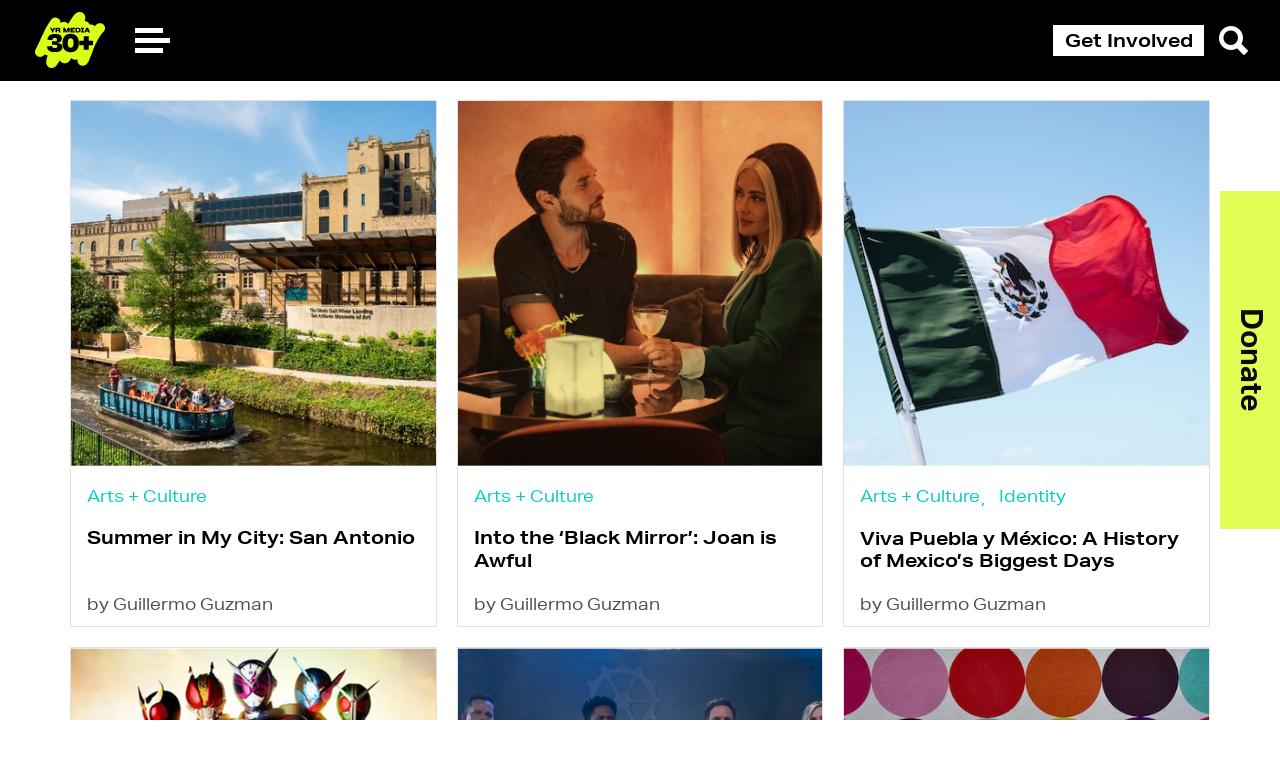

--- FILE ---
content_type: text/html; charset=UTF-8
request_url: https://yr.media/locations/san-juan/
body_size: 17057
content:

<!doctype html>
<html lang="en" class="nivo-lightbox-notouch">
<head>
    <!--  Facebook  Pixel  Code  -->
    <script>
        !function(f,b,e,v,n,t,s) {
            if(f.fbq)return;n=f.fbq=function(){n.callMethod?
                n.callMethod.apply(n,arguments):n.queue.push(arguments)};
            if(!f._fbq)f._fbq=n;n.push=n;n.loaded=!0;n.version='2.0';
            n.queue=[];t=b.createElement(e);t.async=!0;
            t.src=v;s=b.getElementsByTagName(e)[0];
            s.parentNode.insertBefore(t,s)
        }
        (window, document,'script', 'https://connect.facebook.net/en_US/fbevents.js');
        fbq('init',  '1139605449498121');
        fbq('track',  'PageView');
    </script>


    <meta charset="UTF-8">
    <meta name="viewport"
          content="width=device-width, user-scalable=no, initial-scale=1.0, maximum-scale=1.0, minimum-scale=1.0">
    <meta http-equiv="X-UA-Compatible" content="ie=edge">

    <link rel="apple-touch-icon" sizes="180x180"
          href="https://yr.media/wp-content/themes/youth-radio/assets/source/global/favicon/apple-touch-icon.png">
    <link rel="icon" type="image/png" sizes="32x32"
          href="https://yr.media/wp-content/themes/youth-radio/assets/source/global/favicon/favicon-32x32.png">
    <link rel="icon" type="image/png" sizes="16x16"
          href="https://yr.media/wp-content/themes/youth-radio/assets/source/global/favicon/favicon-16x16.png">
    <link rel="manifest" href="https://yr.media/wp-content/themes/youth-radio/assets/source/global/favicon/site.webmanifest">
    <link rel="mask-icon" href="https://yr.media/wp-content/themes/youth-radio/assets/source/global/favicon/safari-pinned-tab.svg"
          color="#5bbad5">
    <meta name="msapplication-TileColor" content="#da532c">
    <meta name="theme-color" content="#ffffff">
    <link rel="stylesheet" href="https://use.typekit.net/dxc2yql.css">
    

<meta property="og:locale" content="en_US">
<meta property="og:type" content="article">
<meta property="og:title" content="<strong>Summer in My City: San Antonio</strong> - YR Media">
<meta property="og:description" content="As a California native, I recently had to move to Texas due to family matters and I needed to find things to do. Thankfully, I saw that the closest city to me was San Antonio, which is rich with culture, history and great people.&nbsp; Here are my top 5 tips on what to do. The...">
<meta property="og:url" content="https://yr.media/arts-culture/san-antonio-texas-guillermo-guzman-alamo-tower-zoo-riverwalk-museum-art/">
<meta property="og:site_name" content="YR Media">
<meta property="og:image" content="https://yr.media/wp-content/uploads/2023/07/San-Antonio-Museum-of-Art-via-Twitter.jpg">
<meta name="twitter:card" content="summary_large_image">
<meta name="twitter:creator" content="@itsYRmedia">
  <meta name="twitter:site" content="@itsYRmedia">
      <meta name='robots' content='index, follow, max-image-preview:large, max-snippet:-1, max-video-preview:-1' />

	<!-- This site is optimized with the Yoast SEO plugin v20.2.1 - https://yoast.com/wordpress/plugins/seo/ -->
	<title>San Juan - YR Media</title>
	<link rel="canonical" href="https://yr.media/locations/san-juan/" />
	<meta property="og:locale" content="en_US" />
	<meta property="og:type" content="article" />
	<meta property="og:title" content="San Juan - YR Media" />
	<meta property="og:url" content="https://yr.media/locations/san-juan/" />
	<meta property="og:site_name" content="YR Media" />
	<meta name="twitter:card" content="summary_large_image" />
	<meta name="twitter:site" content="@itsYRmedia" />
	<script type="application/ld+json" class="yoast-schema-graph">{"@context":"https://schema.org","@graph":[{"@type":"CollectionPage","@id":"https://yr.media/locations/san-juan/","url":"https://yr.media/locations/san-juan/","name":"San Juan - YR Media","isPartOf":{"@id":"https://yr.media/#website"},"primaryImageOfPage":{"@id":"https://yr.media/locations/san-juan/#primaryimage"},"image":{"@id":"https://yr.media/locations/san-juan/#primaryimage"},"thumbnailUrl":"https://yr.media/wp-content/uploads/2023/07/San-Antonio-Museum-of-Art-via-Twitter.jpg","breadcrumb":{"@id":"https://yr.media/locations/san-juan/#breadcrumb"},"inLanguage":"en-US"},{"@type":"ImageObject","inLanguage":"en-US","@id":"https://yr.media/locations/san-juan/#primaryimage","url":"https://yr.media/wp-content/uploads/2023/07/San-Antonio-Museum-of-Art-via-Twitter.jpg","contentUrl":"https://yr.media/wp-content/uploads/2023/07/San-Antonio-Museum-of-Art-via-Twitter.jpg","width":400,"height":400},{"@type":"BreadcrumbList","@id":"https://yr.media/locations/san-juan/#breadcrumb","itemListElement":[{"@type":"ListItem","position":1,"name":"Texas","item":"https://yr.media/locations/texas/"},{"@type":"ListItem","position":2,"name":"San Juan"}]},{"@type":"WebSite","@id":"https://yr.media/#website","url":"https://yr.media/","name":"YR Media","description":"Join the Media Movement","potentialAction":[{"@type":"SearchAction","target":{"@type":"EntryPoint","urlTemplate":"https://yr.media/?s={search_term_string}"},"query-input":"required name=search_term_string"}],"inLanguage":"en-US"}]}</script>
	<!-- / Yoast SEO plugin. -->


<link rel="alternate" type="application/rss+xml" title="YR Media &raquo; San Juan Location Feed" href="https://yr.media/locations/san-juan/feed/" />
		<!-- This site uses the Google Analytics by MonsterInsights plugin v9.0.2 - Using Analytics tracking - https://www.monsterinsights.com/ -->
							<script src="//www.googletagmanager.com/gtag/js?id=G-2GV77MJ55S"  data-cfasync="false" data-wpfc-render="false" type="text/javascript" async></script>
			<script data-cfasync="false" data-wpfc-render="false" type="text/javascript">
				var mi_version = '9.0.2';
				var mi_track_user = true;
				var mi_no_track_reason = '';
								var MonsterInsightsDefaultLocations = {"page_location":"https:\/\/yr.media\/locations\/san-juan\/"};
				if ( typeof MonsterInsightsPrivacyGuardFilter === 'function' ) {
					var MonsterInsightsLocations = (typeof MonsterInsightsExcludeQuery === 'object') ? MonsterInsightsPrivacyGuardFilter( MonsterInsightsExcludeQuery ) : MonsterInsightsPrivacyGuardFilter( MonsterInsightsDefaultLocations );
				} else {
					var MonsterInsightsLocations = (typeof MonsterInsightsExcludeQuery === 'object') ? MonsterInsightsExcludeQuery : MonsterInsightsDefaultLocations;
				}

								var disableStrs = [
										'ga-disable-G-2GV77MJ55S',
									];

				/* Function to detect opted out users */
				function __gtagTrackerIsOptedOut() {
					for (var index = 0; index < disableStrs.length; index++) {
						if (document.cookie.indexOf(disableStrs[index] + '=true') > -1) {
							return true;
						}
					}

					return false;
				}

				/* Disable tracking if the opt-out cookie exists. */
				if (__gtagTrackerIsOptedOut()) {
					for (var index = 0; index < disableStrs.length; index++) {
						window[disableStrs[index]] = true;
					}
				}

				/* Opt-out function */
				function __gtagTrackerOptout() {
					for (var index = 0; index < disableStrs.length; index++) {
						document.cookie = disableStrs[index] + '=true; expires=Thu, 31 Dec 2099 23:59:59 UTC; path=/';
						window[disableStrs[index]] = true;
					}
				}

				if ('undefined' === typeof gaOptout) {
					function gaOptout() {
						__gtagTrackerOptout();
					}
				}
								window.dataLayer = window.dataLayer || [];

				window.MonsterInsightsDualTracker = {
					helpers: {},
					trackers: {},
				};
				if (mi_track_user) {
					function __gtagDataLayer() {
						dataLayer.push(arguments);
					}

					function __gtagTracker(type, name, parameters) {
						if (!parameters) {
							parameters = {};
						}

						if (parameters.send_to) {
							__gtagDataLayer.apply(null, arguments);
							return;
						}

						if (type === 'event') {
														parameters.send_to = monsterinsights_frontend.v4_id;
							var hookName = name;
							if (typeof parameters['event_category'] !== 'undefined') {
								hookName = parameters['event_category'] + ':' + name;
							}

							if (typeof MonsterInsightsDualTracker.trackers[hookName] !== 'undefined') {
								MonsterInsightsDualTracker.trackers[hookName](parameters);
							} else {
								__gtagDataLayer('event', name, parameters);
							}
							
						} else {
							__gtagDataLayer.apply(null, arguments);
						}
					}

					__gtagTracker('js', new Date());
					__gtagTracker('set', {
						'developer_id.dZGIzZG': true,
											});
					if ( MonsterInsightsLocations.page_location ) {
						__gtagTracker('set', MonsterInsightsLocations);
					}
										__gtagTracker('config', 'G-2GV77MJ55S', {"forceSSL":"true","link_attribution":"true"} );
															window.gtag = __gtagTracker;										(function () {
						/* https://developers.google.com/analytics/devguides/collection/analyticsjs/ */
						/* ga and __gaTracker compatibility shim. */
						var noopfn = function () {
							return null;
						};
						var newtracker = function () {
							return new Tracker();
						};
						var Tracker = function () {
							return null;
						};
						var p = Tracker.prototype;
						p.get = noopfn;
						p.set = noopfn;
						p.send = function () {
							var args = Array.prototype.slice.call(arguments);
							args.unshift('send');
							__gaTracker.apply(null, args);
						};
						var __gaTracker = function () {
							var len = arguments.length;
							if (len === 0) {
								return;
							}
							var f = arguments[len - 1];
							if (typeof f !== 'object' || f === null || typeof f.hitCallback !== 'function') {
								if ('send' === arguments[0]) {
									var hitConverted, hitObject = false, action;
									if ('event' === arguments[1]) {
										if ('undefined' !== typeof arguments[3]) {
											hitObject = {
												'eventAction': arguments[3],
												'eventCategory': arguments[2],
												'eventLabel': arguments[4],
												'value': arguments[5] ? arguments[5] : 1,
											}
										}
									}
									if ('pageview' === arguments[1]) {
										if ('undefined' !== typeof arguments[2]) {
											hitObject = {
												'eventAction': 'page_view',
												'page_path': arguments[2],
											}
										}
									}
									if (typeof arguments[2] === 'object') {
										hitObject = arguments[2];
									}
									if (typeof arguments[5] === 'object') {
										Object.assign(hitObject, arguments[5]);
									}
									if ('undefined' !== typeof arguments[1].hitType) {
										hitObject = arguments[1];
										if ('pageview' === hitObject.hitType) {
											hitObject.eventAction = 'page_view';
										}
									}
									if (hitObject) {
										action = 'timing' === arguments[1].hitType ? 'timing_complete' : hitObject.eventAction;
										hitConverted = mapArgs(hitObject);
										__gtagTracker('event', action, hitConverted);
									}
								}
								return;
							}

							function mapArgs(args) {
								var arg, hit = {};
								var gaMap = {
									'eventCategory': 'event_category',
									'eventAction': 'event_action',
									'eventLabel': 'event_label',
									'eventValue': 'event_value',
									'nonInteraction': 'non_interaction',
									'timingCategory': 'event_category',
									'timingVar': 'name',
									'timingValue': 'value',
									'timingLabel': 'event_label',
									'page': 'page_path',
									'location': 'page_location',
									'title': 'page_title',
									'referrer' : 'page_referrer',
								};
								for (arg in args) {
																		if (!(!args.hasOwnProperty(arg) || !gaMap.hasOwnProperty(arg))) {
										hit[gaMap[arg]] = args[arg];
									} else {
										hit[arg] = args[arg];
									}
								}
								return hit;
							}

							try {
								f.hitCallback();
							} catch (ex) {
							}
						};
						__gaTracker.create = newtracker;
						__gaTracker.getByName = newtracker;
						__gaTracker.getAll = function () {
							return [];
						};
						__gaTracker.remove = noopfn;
						__gaTracker.loaded = true;
						window['__gaTracker'] = __gaTracker;
					})();
									} else {
										console.log("");
					(function () {
						function __gtagTracker() {
							return null;
						}

						window['__gtagTracker'] = __gtagTracker;
						window['gtag'] = __gtagTracker;
					})();
									}
			</script>
				<!-- / Google Analytics by MonsterInsights -->
		<script type="text/javascript">
/* <![CDATA[ */
window._wpemojiSettings = {"baseUrl":"https:\/\/s.w.org\/images\/core\/emoji\/14.0.0\/72x72\/","ext":".png","svgUrl":"https:\/\/s.w.org\/images\/core\/emoji\/14.0.0\/svg\/","svgExt":".svg","source":{"concatemoji":"https:\/\/yr.media\/wp-includes\/js\/wp-emoji-release.min.js?ver=6.4.5"}};
/*! This file is auto-generated */
!function(i,n){var o,s,e;function c(e){try{var t={supportTests:e,timestamp:(new Date).valueOf()};sessionStorage.setItem(o,JSON.stringify(t))}catch(e){}}function p(e,t,n){e.clearRect(0,0,e.canvas.width,e.canvas.height),e.fillText(t,0,0);var t=new Uint32Array(e.getImageData(0,0,e.canvas.width,e.canvas.height).data),r=(e.clearRect(0,0,e.canvas.width,e.canvas.height),e.fillText(n,0,0),new Uint32Array(e.getImageData(0,0,e.canvas.width,e.canvas.height).data));return t.every(function(e,t){return e===r[t]})}function u(e,t,n){switch(t){case"flag":return n(e,"\ud83c\udff3\ufe0f\u200d\u26a7\ufe0f","\ud83c\udff3\ufe0f\u200b\u26a7\ufe0f")?!1:!n(e,"\ud83c\uddfa\ud83c\uddf3","\ud83c\uddfa\u200b\ud83c\uddf3")&&!n(e,"\ud83c\udff4\udb40\udc67\udb40\udc62\udb40\udc65\udb40\udc6e\udb40\udc67\udb40\udc7f","\ud83c\udff4\u200b\udb40\udc67\u200b\udb40\udc62\u200b\udb40\udc65\u200b\udb40\udc6e\u200b\udb40\udc67\u200b\udb40\udc7f");case"emoji":return!n(e,"\ud83e\udef1\ud83c\udffb\u200d\ud83e\udef2\ud83c\udfff","\ud83e\udef1\ud83c\udffb\u200b\ud83e\udef2\ud83c\udfff")}return!1}function f(e,t,n){var r="undefined"!=typeof WorkerGlobalScope&&self instanceof WorkerGlobalScope?new OffscreenCanvas(300,150):i.createElement("canvas"),a=r.getContext("2d",{willReadFrequently:!0}),o=(a.textBaseline="top",a.font="600 32px Arial",{});return e.forEach(function(e){o[e]=t(a,e,n)}),o}function t(e){var t=i.createElement("script");t.src=e,t.defer=!0,i.head.appendChild(t)}"undefined"!=typeof Promise&&(o="wpEmojiSettingsSupports",s=["flag","emoji"],n.supports={everything:!0,everythingExceptFlag:!0},e=new Promise(function(e){i.addEventListener("DOMContentLoaded",e,{once:!0})}),new Promise(function(t){var n=function(){try{var e=JSON.parse(sessionStorage.getItem(o));if("object"==typeof e&&"number"==typeof e.timestamp&&(new Date).valueOf()<e.timestamp+604800&&"object"==typeof e.supportTests)return e.supportTests}catch(e){}return null}();if(!n){if("undefined"!=typeof Worker&&"undefined"!=typeof OffscreenCanvas&&"undefined"!=typeof URL&&URL.createObjectURL&&"undefined"!=typeof Blob)try{var e="postMessage("+f.toString()+"("+[JSON.stringify(s),u.toString(),p.toString()].join(",")+"));",r=new Blob([e],{type:"text/javascript"}),a=new Worker(URL.createObjectURL(r),{name:"wpTestEmojiSupports"});return void(a.onmessage=function(e){c(n=e.data),a.terminate(),t(n)})}catch(e){}c(n=f(s,u,p))}t(n)}).then(function(e){for(var t in e)n.supports[t]=e[t],n.supports.everything=n.supports.everything&&n.supports[t],"flag"!==t&&(n.supports.everythingExceptFlag=n.supports.everythingExceptFlag&&n.supports[t]);n.supports.everythingExceptFlag=n.supports.everythingExceptFlag&&!n.supports.flag,n.DOMReady=!1,n.readyCallback=function(){n.DOMReady=!0}}).then(function(){return e}).then(function(){var e;n.supports.everything||(n.readyCallback(),(e=n.source||{}).concatemoji?t(e.concatemoji):e.wpemoji&&e.twemoji&&(t(e.twemoji),t(e.wpemoji)))}))}((window,document),window._wpemojiSettings);
/* ]]> */
</script>
<style id='wp-emoji-styles-inline-css' type='text/css'>

	img.wp-smiley, img.emoji {
		display: inline !important;
		border: none !important;
		box-shadow: none !important;
		height: 1em !important;
		width: 1em !important;
		margin: 0 0.07em !important;
		vertical-align: -0.1em !important;
		background: none !important;
		padding: 0 !important;
	}
</style>
<link rel='stylesheet' id='wp-block-library-css' href='https://yr.media/wp-includes/css/dist/block-library/style.min.css?ver=6.4.5' type='text/css' media='all' />
<style id='classic-theme-styles-inline-css' type='text/css'>
/*! This file is auto-generated */
.wp-block-button__link{color:#fff;background-color:#32373c;border-radius:9999px;box-shadow:none;text-decoration:none;padding:calc(.667em + 2px) calc(1.333em + 2px);font-size:1.125em}.wp-block-file__button{background:#32373c;color:#fff;text-decoration:none}
</style>
<style id='global-styles-inline-css' type='text/css'>
body{--wp--preset--color--black: #000000;--wp--preset--color--cyan-bluish-gray: #abb8c3;--wp--preset--color--white: #ffffff;--wp--preset--color--pale-pink: #f78da7;--wp--preset--color--vivid-red: #cf2e2e;--wp--preset--color--luminous-vivid-orange: #ff6900;--wp--preset--color--luminous-vivid-amber: #fcb900;--wp--preset--color--light-green-cyan: #7bdcb5;--wp--preset--color--vivid-green-cyan: #00d084;--wp--preset--color--pale-cyan-blue: #8ed1fc;--wp--preset--color--vivid-cyan-blue: #0693e3;--wp--preset--color--vivid-purple: #9b51e0;--wp--preset--gradient--vivid-cyan-blue-to-vivid-purple: linear-gradient(135deg,rgba(6,147,227,1) 0%,rgb(155,81,224) 100%);--wp--preset--gradient--light-green-cyan-to-vivid-green-cyan: linear-gradient(135deg,rgb(122,220,180) 0%,rgb(0,208,130) 100%);--wp--preset--gradient--luminous-vivid-amber-to-luminous-vivid-orange: linear-gradient(135deg,rgba(252,185,0,1) 0%,rgba(255,105,0,1) 100%);--wp--preset--gradient--luminous-vivid-orange-to-vivid-red: linear-gradient(135deg,rgba(255,105,0,1) 0%,rgb(207,46,46) 100%);--wp--preset--gradient--very-light-gray-to-cyan-bluish-gray: linear-gradient(135deg,rgb(238,238,238) 0%,rgb(169,184,195) 100%);--wp--preset--gradient--cool-to-warm-spectrum: linear-gradient(135deg,rgb(74,234,220) 0%,rgb(151,120,209) 20%,rgb(207,42,186) 40%,rgb(238,44,130) 60%,rgb(251,105,98) 80%,rgb(254,248,76) 100%);--wp--preset--gradient--blush-light-purple: linear-gradient(135deg,rgb(255,206,236) 0%,rgb(152,150,240) 100%);--wp--preset--gradient--blush-bordeaux: linear-gradient(135deg,rgb(254,205,165) 0%,rgb(254,45,45) 50%,rgb(107,0,62) 100%);--wp--preset--gradient--luminous-dusk: linear-gradient(135deg,rgb(255,203,112) 0%,rgb(199,81,192) 50%,rgb(65,88,208) 100%);--wp--preset--gradient--pale-ocean: linear-gradient(135deg,rgb(255,245,203) 0%,rgb(182,227,212) 50%,rgb(51,167,181) 100%);--wp--preset--gradient--electric-grass: linear-gradient(135deg,rgb(202,248,128) 0%,rgb(113,206,126) 100%);--wp--preset--gradient--midnight: linear-gradient(135deg,rgb(2,3,129) 0%,rgb(40,116,252) 100%);--wp--preset--font-size--small: 13px;--wp--preset--font-size--medium: 20px;--wp--preset--font-size--large: 36px;--wp--preset--font-size--x-large: 42px;--wp--preset--spacing--20: 0.44rem;--wp--preset--spacing--30: 0.67rem;--wp--preset--spacing--40: 1rem;--wp--preset--spacing--50: 1.5rem;--wp--preset--spacing--60: 2.25rem;--wp--preset--spacing--70: 3.38rem;--wp--preset--spacing--80: 5.06rem;--wp--preset--shadow--natural: 6px 6px 9px rgba(0, 0, 0, 0.2);--wp--preset--shadow--deep: 12px 12px 50px rgba(0, 0, 0, 0.4);--wp--preset--shadow--sharp: 6px 6px 0px rgba(0, 0, 0, 0.2);--wp--preset--shadow--outlined: 6px 6px 0px -3px rgba(255, 255, 255, 1), 6px 6px rgba(0, 0, 0, 1);--wp--preset--shadow--crisp: 6px 6px 0px rgba(0, 0, 0, 1);}:where(.is-layout-flex){gap: 0.5em;}:where(.is-layout-grid){gap: 0.5em;}body .is-layout-flow > .alignleft{float: left;margin-inline-start: 0;margin-inline-end: 2em;}body .is-layout-flow > .alignright{float: right;margin-inline-start: 2em;margin-inline-end: 0;}body .is-layout-flow > .aligncenter{margin-left: auto !important;margin-right: auto !important;}body .is-layout-constrained > .alignleft{float: left;margin-inline-start: 0;margin-inline-end: 2em;}body .is-layout-constrained > .alignright{float: right;margin-inline-start: 2em;margin-inline-end: 0;}body .is-layout-constrained > .aligncenter{margin-left: auto !important;margin-right: auto !important;}body .is-layout-constrained > :where(:not(.alignleft):not(.alignright):not(.alignfull)){max-width: var(--wp--style--global--content-size);margin-left: auto !important;margin-right: auto !important;}body .is-layout-constrained > .alignwide{max-width: var(--wp--style--global--wide-size);}body .is-layout-flex{display: flex;}body .is-layout-flex{flex-wrap: wrap;align-items: center;}body .is-layout-flex > *{margin: 0;}body .is-layout-grid{display: grid;}body .is-layout-grid > *{margin: 0;}:where(.wp-block-columns.is-layout-flex){gap: 2em;}:where(.wp-block-columns.is-layout-grid){gap: 2em;}:where(.wp-block-post-template.is-layout-flex){gap: 1.25em;}:where(.wp-block-post-template.is-layout-grid){gap: 1.25em;}.has-black-color{color: var(--wp--preset--color--black) !important;}.has-cyan-bluish-gray-color{color: var(--wp--preset--color--cyan-bluish-gray) !important;}.has-white-color{color: var(--wp--preset--color--white) !important;}.has-pale-pink-color{color: var(--wp--preset--color--pale-pink) !important;}.has-vivid-red-color{color: var(--wp--preset--color--vivid-red) !important;}.has-luminous-vivid-orange-color{color: var(--wp--preset--color--luminous-vivid-orange) !important;}.has-luminous-vivid-amber-color{color: var(--wp--preset--color--luminous-vivid-amber) !important;}.has-light-green-cyan-color{color: var(--wp--preset--color--light-green-cyan) !important;}.has-vivid-green-cyan-color{color: var(--wp--preset--color--vivid-green-cyan) !important;}.has-pale-cyan-blue-color{color: var(--wp--preset--color--pale-cyan-blue) !important;}.has-vivid-cyan-blue-color{color: var(--wp--preset--color--vivid-cyan-blue) !important;}.has-vivid-purple-color{color: var(--wp--preset--color--vivid-purple) !important;}.has-black-background-color{background-color: var(--wp--preset--color--black) !important;}.has-cyan-bluish-gray-background-color{background-color: var(--wp--preset--color--cyan-bluish-gray) !important;}.has-white-background-color{background-color: var(--wp--preset--color--white) !important;}.has-pale-pink-background-color{background-color: var(--wp--preset--color--pale-pink) !important;}.has-vivid-red-background-color{background-color: var(--wp--preset--color--vivid-red) !important;}.has-luminous-vivid-orange-background-color{background-color: var(--wp--preset--color--luminous-vivid-orange) !important;}.has-luminous-vivid-amber-background-color{background-color: var(--wp--preset--color--luminous-vivid-amber) !important;}.has-light-green-cyan-background-color{background-color: var(--wp--preset--color--light-green-cyan) !important;}.has-vivid-green-cyan-background-color{background-color: var(--wp--preset--color--vivid-green-cyan) !important;}.has-pale-cyan-blue-background-color{background-color: var(--wp--preset--color--pale-cyan-blue) !important;}.has-vivid-cyan-blue-background-color{background-color: var(--wp--preset--color--vivid-cyan-blue) !important;}.has-vivid-purple-background-color{background-color: var(--wp--preset--color--vivid-purple) !important;}.has-black-border-color{border-color: var(--wp--preset--color--black) !important;}.has-cyan-bluish-gray-border-color{border-color: var(--wp--preset--color--cyan-bluish-gray) !important;}.has-white-border-color{border-color: var(--wp--preset--color--white) !important;}.has-pale-pink-border-color{border-color: var(--wp--preset--color--pale-pink) !important;}.has-vivid-red-border-color{border-color: var(--wp--preset--color--vivid-red) !important;}.has-luminous-vivid-orange-border-color{border-color: var(--wp--preset--color--luminous-vivid-orange) !important;}.has-luminous-vivid-amber-border-color{border-color: var(--wp--preset--color--luminous-vivid-amber) !important;}.has-light-green-cyan-border-color{border-color: var(--wp--preset--color--light-green-cyan) !important;}.has-vivid-green-cyan-border-color{border-color: var(--wp--preset--color--vivid-green-cyan) !important;}.has-pale-cyan-blue-border-color{border-color: var(--wp--preset--color--pale-cyan-blue) !important;}.has-vivid-cyan-blue-border-color{border-color: var(--wp--preset--color--vivid-cyan-blue) !important;}.has-vivid-purple-border-color{border-color: var(--wp--preset--color--vivid-purple) !important;}.has-vivid-cyan-blue-to-vivid-purple-gradient-background{background: var(--wp--preset--gradient--vivid-cyan-blue-to-vivid-purple) !important;}.has-light-green-cyan-to-vivid-green-cyan-gradient-background{background: var(--wp--preset--gradient--light-green-cyan-to-vivid-green-cyan) !important;}.has-luminous-vivid-amber-to-luminous-vivid-orange-gradient-background{background: var(--wp--preset--gradient--luminous-vivid-amber-to-luminous-vivid-orange) !important;}.has-luminous-vivid-orange-to-vivid-red-gradient-background{background: var(--wp--preset--gradient--luminous-vivid-orange-to-vivid-red) !important;}.has-very-light-gray-to-cyan-bluish-gray-gradient-background{background: var(--wp--preset--gradient--very-light-gray-to-cyan-bluish-gray) !important;}.has-cool-to-warm-spectrum-gradient-background{background: var(--wp--preset--gradient--cool-to-warm-spectrum) !important;}.has-blush-light-purple-gradient-background{background: var(--wp--preset--gradient--blush-light-purple) !important;}.has-blush-bordeaux-gradient-background{background: var(--wp--preset--gradient--blush-bordeaux) !important;}.has-luminous-dusk-gradient-background{background: var(--wp--preset--gradient--luminous-dusk) !important;}.has-pale-ocean-gradient-background{background: var(--wp--preset--gradient--pale-ocean) !important;}.has-electric-grass-gradient-background{background: var(--wp--preset--gradient--electric-grass) !important;}.has-midnight-gradient-background{background: var(--wp--preset--gradient--midnight) !important;}.has-small-font-size{font-size: var(--wp--preset--font-size--small) !important;}.has-medium-font-size{font-size: var(--wp--preset--font-size--medium) !important;}.has-large-font-size{font-size: var(--wp--preset--font-size--large) !important;}.has-x-large-font-size{font-size: var(--wp--preset--font-size--x-large) !important;}
.wp-block-navigation a:where(:not(.wp-element-button)){color: inherit;}
:where(.wp-block-post-template.is-layout-flex){gap: 1.25em;}:where(.wp-block-post-template.is-layout-grid){gap: 1.25em;}
:where(.wp-block-columns.is-layout-flex){gap: 2em;}:where(.wp-block-columns.is-layout-grid){gap: 2em;}
.wp-block-pullquote{font-size: 1.5em;line-height: 1.6;}
</style>
<link rel='stylesheet' id='responsive-lightbox-nivo-css' href='https://yr.media/wp-content/plugins/responsive-lightbox/assets/nivo/nivo-lightbox.min.css?ver=2.4.5' type='text/css' media='all' />
<link rel='stylesheet' id='responsive-lightbox-nivo-default-css' href='https://yr.media/wp-content/plugins/responsive-lightbox/assets/nivo/themes/default/default.css?ver=2.4.5' type='text/css' media='all' />
<link rel='stylesheet' id='theme-styles-css' href='https://yr.media/wp-content/themes/youth-radio/assets/build/index.css?ver=6.4.5' type='text/css' media='all' />
<script type="text/javascript" src="https://yr.media/wp-content/plugins/google-analytics-premium/assets/js/frontend-gtag.min.js?ver=9.0.2" id="monsterinsights-frontend-script-js"></script>
<script data-cfasync="false" data-wpfc-render="false" type="text/javascript" id='monsterinsights-frontend-script-js-extra'>/* <![CDATA[ */
var monsterinsights_frontend = {"js_events_tracking":"true","download_extensions":"doc,pdf,ppt,zip,xls,docx,pptx,xlsx","inbound_paths":"[{\"path\":\"\\\/go\\\/\",\"label\":\"affiliate\"},{\"path\":\"\\\/recommend\\\/\",\"label\":\"affiliate\"}]","home_url":"https:\/\/yr.media","hash_tracking":"false","v4_id":"G-2GV77MJ55S"};/* ]]> */
</script>
<script type="text/javascript" src="https://yr.media/wp-includes/js/jquery/jquery.min.js?ver=3.7.1" id="jquery-core-js"></script>
<script type="text/javascript" src="https://yr.media/wp-includes/js/jquery/jquery-migrate.min.js?ver=3.4.1" id="jquery-migrate-js"></script>
<script type="text/javascript" src="https://yr.media/wp-content/plugins/responsive-lightbox/assets/nivo/nivo-lightbox.min.js?ver=2.4.5" id="responsive-lightbox-nivo-js"></script>
<script type="text/javascript" src="https://yr.media/wp-includes/js/underscore.min.js?ver=1.13.4" id="underscore-js"></script>
<script type="text/javascript" src="https://yr.media/wp-content/plugins/responsive-lightbox/assets/infinitescroll/infinite-scroll.pkgd.min.js?ver=6.4.5" id="responsive-lightbox-infinite-scroll-js"></script>
<script type="text/javascript" id="responsive-lightbox-js-before">
/* <![CDATA[ */
var rlArgs = {"script":"nivo","selector":"lightbox","customEvents":"","activeGalleries":true,"effect":"fade","clickOverlayToClose":true,"keyboardNav":true,"errorMessage":"The requested content cannot be loaded. Please try again later.","woocommerce_gallery":false,"ajaxurl":"https:\/\/yr.media\/wp-admin\/admin-ajax.php","nonce":"a6defc3db1","preview":false,"postId":110973,"scriptExtension":false};
/* ]]> */
</script>
<script type="text/javascript" src="https://yr.media/wp-content/plugins/responsive-lightbox/js/front.js?ver=2.4.5" id="responsive-lightbox-js"></script>
<script type="text/javascript" src="https://yr.media/wp-content/plugins/wp-smush-pro/app/assets/js/smush-lazy-load-native.min.js?ver=3.15.1" id="smush-lazy-load-js"></script>
<link rel="https://api.w.org/" href="https://yr.media/wp-json/" /><link rel="alternate" type="application/json" href="https://yr.media/wp-json/wp/v2/locations/8990" /><link rel="EditURI" type="application/rsd+xml" title="RSD" href="https://yr.media/xmlrpc.php?rsd" />
<meta name="generator" content="WordPress 6.4.5" />
<meta name="generator" content="Seriously Simple Podcasting 2.25.1" />

<link rel="alternate" type="application/rss+xml" title="Podcast RSS feed" href="https://yr.media/feed/podcast" />

		<script>
			document.documentElement.className = document.documentElement.className.replace( 'no-js', 'js' );
		</script>
				<style>
			.no-js img.lazyload { display: none; }
			figure.wp-block-image img.lazyloading { min-width: 150px; }
							.lazyload, .lazyloading { opacity: 0; }
				.lazyloaded {
					opacity: 1;
					transition: opacity 400ms;
					transition-delay: 0ms;
				}
					</style>
		<link rel="icon" href="https://yr.media/wp-content/uploads/2023/12/cropped-yrmedia-favicon-32x32.png" sizes="32x32" />
<link rel="icon" href="https://yr.media/wp-content/uploads/2023/12/cropped-yrmedia-favicon-192x192.png" sizes="192x192" />
<link rel="apple-touch-icon" href="https://yr.media/wp-content/uploads/2023/12/cropped-yrmedia-favicon-180x180.png" />
<meta name="msapplication-TileImage" content="https://yr.media/wp-content/uploads/2023/12/cropped-yrmedia-favicon-270x270.png" />
<style id="wpforms-css-vars-root">
				:root {
					--wpforms-field-border-radius: 3px;
--wpforms-field-background-color: #ffffff;
--wpforms-field-border-color: rgba( 0, 0, 0, 0.25 );
--wpforms-field-text-color: rgba( 0, 0, 0, 0.7 );
--wpforms-label-color: rgba( 0, 0, 0, 0.85 );
--wpforms-label-sublabel-color: rgba( 0, 0, 0, 0.55 );
--wpforms-label-error-color: #d63637;
--wpforms-button-border-radius: 3px;
--wpforms-button-background-color: #066aab;
--wpforms-button-text-color: #ffffff;
--wpforms-field-size-input-height: 43px;
--wpforms-field-size-input-spacing: 15px;
--wpforms-field-size-font-size: 16px;
--wpforms-field-size-line-height: 19px;
--wpforms-field-size-padding-h: 14px;
--wpforms-field-size-checkbox-size: 16px;
--wpforms-field-size-sublabel-spacing: 5px;
--wpforms-field-size-icon-size: 1;
--wpforms-label-size-font-size: 16px;
--wpforms-label-size-line-height: 19px;
--wpforms-label-size-sublabel-font-size: 14px;
--wpforms-label-size-sublabel-line-height: 17px;
--wpforms-button-size-font-size: 17px;
--wpforms-button-size-height: 41px;
--wpforms-button-size-padding-h: 15px;
--wpforms-button-size-margin-top: 10px;

				}
			</style></head>
<body class="archive tax-locations term-san-juan term-8990">
<noscript>
    <img height="1" width="1" style="display:none" src="https://www.facebook.com/tr?id=1139605449498121&ev=PageView&noscript=1"/>
</noscript>

<div class="page-wrapper">
    <header class="main-header">
        <div class="header-container mobile">            <div>
                <div class="logo-menu-wrapper">
                    <div class="logo prod">
                        <a href="https://yr.media">
                            <?xml version="1.0" encoding="UTF-8"?>
<svg id="Layer_2" data-name="Layer 2" xmlns="http://www.w3.org/2000/svg" xmlns:xlink="http://www.w3.org/1999/xlink" viewBox="0 0 377.68 303.2">
  <defs>
    <style>
      .cls-1 {
        clip-path: url(#clippath);
      }

      .cls-2 {
        fill: none;
      }

      .cls-2, .cls-3, .cls-4 {
        stroke-width: 0px;
      }

      .cls-4 {
        fill: #d9ff17;
      }
    </style>
    <clipPath id="clippath">
      <rect class="cls-2" width="377.68" height="303.2"/>
    </clipPath>
  </defs>
  <g id="Layer_1-2" data-name="Layer 1">
    <g class="cls-1">
      <path class="cls-4" d="m369.78,107.1c10.2-10.09,10.85-28.76,0-38.73-10.99-10.08-27.84-10.76-38.73,0-2.85,2.81-5.59,5.72-8.24,8.68-2.9-2.77-6.3-5.04-10.24-6.7-5.77-2.44-11.93-3.08-17.87-2.06-2.39-6.28-6.6-11.75-13.39-15.46-4.73-2.59-9.19-3.94-13.42-4.3.54-1.6,1.06-3.2,1.53-4.81,2.83-9.52,2.9-19.5-2.06-28.37-6.93-12.39-20.77-17.65-34.35-14.4-13.91,3.33-23.5,17.39-31.16,28.25-8.07,11.43-15.24,23.52-22.26,35.63-.73-.95-1.54-1.87-2.43-2.76-7.9-7.88-19.71-10.23-30.23-6.96-3.32,1.03-6.39,2.5-9.27,4.29,0-.3.02-.6.02-.9,0-15.26-12.07-28.44-27.76-28.42-12.2.02-19.35,7.03-25.84,16-11.08,15.32-20.58,31.74-29.25,48.52-18.25,35.29-32.1,72.77-51.16,107.65-3.47,6.35-4.7,14.05-2.76,21.1,1.75,6.35,6.66,13.24,12.59,16.37,12.81,6.77,30.13,3.6,37.47-9.82.19-.35.38-.71.58-1.07,4.59,3.9,10.43,6.33,17.2,6.46-3.9,10.66-7.16,21.45-8.4,32.86-1.05,9.58,1.96,19.72,8.85,26.64,6.54,6.58,15.3,9.38,24.38,8.16,6.99-.94,12.02-3.81,17.3-8.32,3.81-3.25,6.73-7.67,9.65-11.65,2.77-3.78,5.28-7.74,7.74-11.72,1.96-3.17,3.88-6.37,5.77-9.59.15.27.29.54.45.81,8.35,14.27,25.68,20.33,40.57,12.02,6.44-3.6,10.52-9.24,14.75-15.08,2.29-3.16,4.42-6.46,6.45-9.82,1.84,1.93,3.97,3.64,6.38,5.04,8.22,4.77,18.14,5.04,26.69,1.38-.3,1.95-.48,3.91-.48,5.87.02,10.37,5.07,20.19,14.16,25.49,11.86,6.91,25.93,3.74,35.63-5.07,5.79-5.27,9.52-12.4,12.58-19.48,10.72-24.88,19-50.72,29.35-75.76,9.83-22.82,21.18-45.19,36-65.18,4.14-5.16,8.52-10.11,13.23-14.77"/>
      <path class="cls-3" d="m99.13,103.09v5.26c0,1.33-1.08,2.42-2.42,2.42h-3.18c-1.33,0-2.42-1.08-2.42-2.42v-5.26c0-.22-.06-.43-.18-.62l-10.2-15.92c-.36-.55,0-1.28.91-1.28h5.64c1.09,0,1.86.73,2.19,1.28l5.46,8.92h.36l5.46-8.92c.33-.55,1.09-1.28,2.19-1.28h5.65c.91,0,1.28.73.91,1.28l-10.2,15.92c-.12.18-.18.4-.18.62"/>
      <path class="cls-3" d="m132.58,99.85s1.64.73,3.46,4.01l3.1,5.65c.29.55,0,1.28-.91,1.28h-5.65c-1.46,0-1.97-.55-2.37-1.28l-3.1-5.65c-.58-1.09-1.27-1.82-3.28-1.82h-3.59c-.63,0-1.14.51-1.14,1.14v5.18c0,1.33-1.08,2.42-2.42,2.42h-3.18c-1.33,0-2.42-1.08-2.42-2.42v-20.66c0-1.33,1.08-2.42,2.42-2.42h12.15c8.01,0,11.84,3.82,11.84,8.38s-4.92,5.83-4.92,5.83v.36Zm-6.92-3.64c2.37,0,3.46-1.09,3.46-2.55s-1.09-2.55-3.46-2.55h-5.41c-.63,0-1.14.51-1.14,1.14v2.82c0,.63.51,1.14,1.14,1.14h5.41Z"/>
      <path class="cls-3" d="m167.29,110.77c-1.09,0-1.78-.73-2-1.28l-4.92-12.02h-.37v10.88c0,1.33-1.08,2.42-2.42,2.42h-3.18c-1.33,0-2.42-1.08-2.42-2.42v-20.66c0-1.33,1.08-2.42,2.42-2.42h6.51c1.09,0,1.78.73,2,1.28l6.37,15.48h.37l6.37-15.48c.22-.55.91-1.28,2-1.28h6.51c1.33,0,2.42,1.08,2.42,2.42v20.66c0,1.33-1.08,2.42-2.42,2.42h-3.18c-1.33,0-2.42-1.08-2.42-2.42v-10.88h-.36l-4.88,12.02c-.22.55-.91,1.28-2,1.28h-4.41Z"/>
      <path class="cls-3" d="m215.89,89.05c0,1.33-1.08,2.42-2.42,2.42h-13.19c-.63,0-1.14.51-1.14,1.14v1c0,.63.51,1.14,1.14,1.14h9.19c1.33,0,2.42,1.08,2.42,2.42v1.36c0,1.33-1.08,2.42-2.42,2.42h-9.19c-.63,0-1.14.51-1.14,1.14v1.36c0,.63.51,1.14,1.14,1.14h13.19c1.33,0,2.42,1.08,2.42,2.42v1.36c0,1.33-1.08,2.42-2.42,2.42h-19.93c-1.33,0-2.42-1.08-2.42-2.42v-20.66c0-1.33,1.08-2.42,2.42-2.42h19.93c1.33,0,2.42,1.08,2.42,2.42v1.36Z"/>
      <path class="cls-3" d="m218.91,108.36v-20.66c0-1.33,1.08-2.42,2.42-2.42h10.33c9.83,0,14.93,5.1,14.93,12.75s-5.1,12.75-14.93,12.75h-10.33c-1.33,0-2.42-1.08-2.42-2.42m12.75-3.41c4.19,0,6.56-2.37,6.56-6.92s-2.37-6.92-6.56-6.92h-3.59c-.63,0-1.14.51-1.14,1.14v11.56c0,.63.51,1.14,1.14,1.14h3.59Z"/>
      <path class="cls-3" d="m264.99,89.05c0,1.33-1.08,2.42-2.42,2.42h-1.18c-.63,0-1.14.51-1.14,1.14v10.83c0,.63.51,1.14,1.14,1.14h1.18c1.33,0,2.42,1.08,2.42,2.42v1.36c0,1.33-1.08,2.42-2.42,2.42h-12.65c-1.33,0-2.42-1.08-2.42-2.42v-1.36c0-1.33,1.08-2.42,2.42-2.42h1.18c.63,0,1.14-.51,1.14-1.14v-10.83c0-.63-.51-1.14-1.14-1.14h-1.18c-1.33,0-2.42-1.08-2.42-2.42v-1.36c0-1.33,1.08-2.42,2.42-2.42h12.65c1.33,0,2.42,1.08,2.42,2.42v1.36Z"/>
      <path class="cls-3" d="m286.18,106.22h-9.91c-.47,0-.89.29-1.06.73l-.99,2.55c-.29.73-.91,1.28-1.64,1.28h-5.83c-.73,0-1.24-.55-.91-1.28l10.2-22.94c.33-.73.91-1.28,1.64-1.28h7.47c.73,0,1.31.51,1.64,1.24l10.2,22.98c.33.73-.18,1.28-.91,1.28h-6.19c-.73,0-1.35-.55-1.64-1.28l-.99-2.55c-.17-.44-.59-.73-1.06-.73m-6.42-6.01h2.96c.81,0,1.36-.82,1.06-1.57l-2.29-5.72h-.36l-2.42,5.7c-.32.75.23,1.59,1.05,1.59"/>
      <path class="cls-3" d="m65.65,186.89l25.29-2.62c.62-.06,1.18.36,1.29.97,1.04,5.92,3.54,10.01,15.2,10.01,8.88,0,12.68-3.33,12.68-9.04s-2.85-8.56-11.89-8.56h-14.82c-.65,0-1.19-.53-1.19-1.19v-16.49c0-.65.53-1.19,1.19-1.19h14.98c7.45,0,10.14-2.06,10.14-8.24,0-6.66-3.49-9.51-11.73-9.51-10.36,0-12.61,3.84-13.36,10.44-.07.63-.63,1.1-1.27,1.05l-23.92-1.87c-.67-.05-1.18-.66-1.09-1.33,2.54-19.07,13.71-30.47,39.48-30.47,27.26,0,38.04,8.72,38.04,25.84,0,12.56-7.73,19.2-22.02,22.01-.56.11-.97.59-.97,1.16,0,.61.47,1.12,1.08,1.18,19.12,1.87,25.23,8.07,25.23,20.98,0,16.01-11.57,27.11-41.05,27.11-25.68,0-40.05-8.1-42.36-28.94-.07-.65.41-1.23,1.06-1.3"/>
      <path class="cls-3" d="m236.64,167.67c0,33.76-16.96,50.25-44.23,50.25s-44.23-16.48-44.23-50.25,18.23-49.61,44.23-49.61,44.23,15.85,44.23,49.61m-60.08,0c0,16.8,4.91,26,15.53,26s16.17-9.19,16.17-26-4.91-25.05-15.85-25.05-15.85,8.08-15.85,25.05m84.94,12.36h-21.09c-.66,0-1.19-.53-1.19-1.19v-21.88c0-.65.53-1.19,1.19-1.19h21.09c.65,0,1.19-.53,1.19-1.19v-22.36c0-.66.53-1.19,1.19-1.19h24.58c.65,0,1.19.53,1.19,1.19v22.36c0,.65.53,1.19,1.19,1.19h21.09c.66,0,1.19.53,1.19,1.19v21.88c0,.66-.53,1.19-1.19,1.19h-21.09c-.65,0-1.19.53-1.19,1.19v22.51c0,.66-.53,1.19-1.19,1.19h-24.58c-.65,0-1.19-.53-1.19-1.19v-22.51c0-.66-.53-1.19-1.19-1.19"/>
    </g>
  </g>
</svg>                        </a>
                    </div>
                    <button class="hamburger">
                        <span></span>
                        <span></span>
                        <span></span>
                        <span></span>
                    </button>
                </div>
                <div class="mobile-flex-right btns-wrp">
                                            <a href="https://yr.media/yr-media-community/" class="get-involved desktop" target="_blank">Get Involved</a>
                        <a href="https://yr.media/yr-media-community/" class="get-involved mobile" target="_blank">Get Involved</a>
                                    </div>
            </div>
        </div>
        <div class="header-container desktop">            <div>
                <div class="logo prod">
                    <a href="https://yr.media">
                        <?xml version="1.0" encoding="UTF-8"?>
<svg id="Layer_2" data-name="Layer 2" xmlns="http://www.w3.org/2000/svg" xmlns:xlink="http://www.w3.org/1999/xlink" viewBox="0 0 377.68 303.2">
  <defs>
    <style>
      .cls-1 {
        clip-path: url(#clippath);
      }

      .cls-2 {
        fill: none;
      }

      .cls-2, .cls-3, .cls-4 {
        stroke-width: 0px;
      }

      .cls-4 {
        fill: #d9ff17;
      }
    </style>
    <clipPath id="clippath">
      <rect class="cls-2" width="377.68" height="303.2"/>
    </clipPath>
  </defs>
  <g id="Layer_1-2" data-name="Layer 1">
    <g class="cls-1">
      <path class="cls-4" d="m369.78,107.1c10.2-10.09,10.85-28.76,0-38.73-10.99-10.08-27.84-10.76-38.73,0-2.85,2.81-5.59,5.72-8.24,8.68-2.9-2.77-6.3-5.04-10.24-6.7-5.77-2.44-11.93-3.08-17.87-2.06-2.39-6.28-6.6-11.75-13.39-15.46-4.73-2.59-9.19-3.94-13.42-4.3.54-1.6,1.06-3.2,1.53-4.81,2.83-9.52,2.9-19.5-2.06-28.37-6.93-12.39-20.77-17.65-34.35-14.4-13.91,3.33-23.5,17.39-31.16,28.25-8.07,11.43-15.24,23.52-22.26,35.63-.73-.95-1.54-1.87-2.43-2.76-7.9-7.88-19.71-10.23-30.23-6.96-3.32,1.03-6.39,2.5-9.27,4.29,0-.3.02-.6.02-.9,0-15.26-12.07-28.44-27.76-28.42-12.2.02-19.35,7.03-25.84,16-11.08,15.32-20.58,31.74-29.25,48.52-18.25,35.29-32.1,72.77-51.16,107.65-3.47,6.35-4.7,14.05-2.76,21.1,1.75,6.35,6.66,13.24,12.59,16.37,12.81,6.77,30.13,3.6,37.47-9.82.19-.35.38-.71.58-1.07,4.59,3.9,10.43,6.33,17.2,6.46-3.9,10.66-7.16,21.45-8.4,32.86-1.05,9.58,1.96,19.72,8.85,26.64,6.54,6.58,15.3,9.38,24.38,8.16,6.99-.94,12.02-3.81,17.3-8.32,3.81-3.25,6.73-7.67,9.65-11.65,2.77-3.78,5.28-7.74,7.74-11.72,1.96-3.17,3.88-6.37,5.77-9.59.15.27.29.54.45.81,8.35,14.27,25.68,20.33,40.57,12.02,6.44-3.6,10.52-9.24,14.75-15.08,2.29-3.16,4.42-6.46,6.45-9.82,1.84,1.93,3.97,3.64,6.38,5.04,8.22,4.77,18.14,5.04,26.69,1.38-.3,1.95-.48,3.91-.48,5.87.02,10.37,5.07,20.19,14.16,25.49,11.86,6.91,25.93,3.74,35.63-5.07,5.79-5.27,9.52-12.4,12.58-19.48,10.72-24.88,19-50.72,29.35-75.76,9.83-22.82,21.18-45.19,36-65.18,4.14-5.16,8.52-10.11,13.23-14.77"/>
      <path class="cls-3" d="m99.13,103.09v5.26c0,1.33-1.08,2.42-2.42,2.42h-3.18c-1.33,0-2.42-1.08-2.42-2.42v-5.26c0-.22-.06-.43-.18-.62l-10.2-15.92c-.36-.55,0-1.28.91-1.28h5.64c1.09,0,1.86.73,2.19,1.28l5.46,8.92h.36l5.46-8.92c.33-.55,1.09-1.28,2.19-1.28h5.65c.91,0,1.28.73.91,1.28l-10.2,15.92c-.12.18-.18.4-.18.62"/>
      <path class="cls-3" d="m132.58,99.85s1.64.73,3.46,4.01l3.1,5.65c.29.55,0,1.28-.91,1.28h-5.65c-1.46,0-1.97-.55-2.37-1.28l-3.1-5.65c-.58-1.09-1.27-1.82-3.28-1.82h-3.59c-.63,0-1.14.51-1.14,1.14v5.18c0,1.33-1.08,2.42-2.42,2.42h-3.18c-1.33,0-2.42-1.08-2.42-2.42v-20.66c0-1.33,1.08-2.42,2.42-2.42h12.15c8.01,0,11.84,3.82,11.84,8.38s-4.92,5.83-4.92,5.83v.36Zm-6.92-3.64c2.37,0,3.46-1.09,3.46-2.55s-1.09-2.55-3.46-2.55h-5.41c-.63,0-1.14.51-1.14,1.14v2.82c0,.63.51,1.14,1.14,1.14h5.41Z"/>
      <path class="cls-3" d="m167.29,110.77c-1.09,0-1.78-.73-2-1.28l-4.92-12.02h-.37v10.88c0,1.33-1.08,2.42-2.42,2.42h-3.18c-1.33,0-2.42-1.08-2.42-2.42v-20.66c0-1.33,1.08-2.42,2.42-2.42h6.51c1.09,0,1.78.73,2,1.28l6.37,15.48h.37l6.37-15.48c.22-.55.91-1.28,2-1.28h6.51c1.33,0,2.42,1.08,2.42,2.42v20.66c0,1.33-1.08,2.42-2.42,2.42h-3.18c-1.33,0-2.42-1.08-2.42-2.42v-10.88h-.36l-4.88,12.02c-.22.55-.91,1.28-2,1.28h-4.41Z"/>
      <path class="cls-3" d="m215.89,89.05c0,1.33-1.08,2.42-2.42,2.42h-13.19c-.63,0-1.14.51-1.14,1.14v1c0,.63.51,1.14,1.14,1.14h9.19c1.33,0,2.42,1.08,2.42,2.42v1.36c0,1.33-1.08,2.42-2.42,2.42h-9.19c-.63,0-1.14.51-1.14,1.14v1.36c0,.63.51,1.14,1.14,1.14h13.19c1.33,0,2.42,1.08,2.42,2.42v1.36c0,1.33-1.08,2.42-2.42,2.42h-19.93c-1.33,0-2.42-1.08-2.42-2.42v-20.66c0-1.33,1.08-2.42,2.42-2.42h19.93c1.33,0,2.42,1.08,2.42,2.42v1.36Z"/>
      <path class="cls-3" d="m218.91,108.36v-20.66c0-1.33,1.08-2.42,2.42-2.42h10.33c9.83,0,14.93,5.1,14.93,12.75s-5.1,12.75-14.93,12.75h-10.33c-1.33,0-2.42-1.08-2.42-2.42m12.75-3.41c4.19,0,6.56-2.37,6.56-6.92s-2.37-6.92-6.56-6.92h-3.59c-.63,0-1.14.51-1.14,1.14v11.56c0,.63.51,1.14,1.14,1.14h3.59Z"/>
      <path class="cls-3" d="m264.99,89.05c0,1.33-1.08,2.42-2.42,2.42h-1.18c-.63,0-1.14.51-1.14,1.14v10.83c0,.63.51,1.14,1.14,1.14h1.18c1.33,0,2.42,1.08,2.42,2.42v1.36c0,1.33-1.08,2.42-2.42,2.42h-12.65c-1.33,0-2.42-1.08-2.42-2.42v-1.36c0-1.33,1.08-2.42,2.42-2.42h1.18c.63,0,1.14-.51,1.14-1.14v-10.83c0-.63-.51-1.14-1.14-1.14h-1.18c-1.33,0-2.42-1.08-2.42-2.42v-1.36c0-1.33,1.08-2.42,2.42-2.42h12.65c1.33,0,2.42,1.08,2.42,2.42v1.36Z"/>
      <path class="cls-3" d="m286.18,106.22h-9.91c-.47,0-.89.29-1.06.73l-.99,2.55c-.29.73-.91,1.28-1.64,1.28h-5.83c-.73,0-1.24-.55-.91-1.28l10.2-22.94c.33-.73.91-1.28,1.64-1.28h7.47c.73,0,1.31.51,1.64,1.24l10.2,22.98c.33.73-.18,1.28-.91,1.28h-6.19c-.73,0-1.35-.55-1.64-1.28l-.99-2.55c-.17-.44-.59-.73-1.06-.73m-6.42-6.01h2.96c.81,0,1.36-.82,1.06-1.57l-2.29-5.72h-.36l-2.42,5.7c-.32.75.23,1.59,1.05,1.59"/>
      <path class="cls-3" d="m65.65,186.89l25.29-2.62c.62-.06,1.18.36,1.29.97,1.04,5.92,3.54,10.01,15.2,10.01,8.88,0,12.68-3.33,12.68-9.04s-2.85-8.56-11.89-8.56h-14.82c-.65,0-1.19-.53-1.19-1.19v-16.49c0-.65.53-1.19,1.19-1.19h14.98c7.45,0,10.14-2.06,10.14-8.24,0-6.66-3.49-9.51-11.73-9.51-10.36,0-12.61,3.84-13.36,10.44-.07.63-.63,1.1-1.27,1.05l-23.92-1.87c-.67-.05-1.18-.66-1.09-1.33,2.54-19.07,13.71-30.47,39.48-30.47,27.26,0,38.04,8.72,38.04,25.84,0,12.56-7.73,19.2-22.02,22.01-.56.11-.97.59-.97,1.16,0,.61.47,1.12,1.08,1.18,19.12,1.87,25.23,8.07,25.23,20.98,0,16.01-11.57,27.11-41.05,27.11-25.68,0-40.05-8.1-42.36-28.94-.07-.65.41-1.23,1.06-1.3"/>
      <path class="cls-3" d="m236.64,167.67c0,33.76-16.96,50.25-44.23,50.25s-44.23-16.48-44.23-50.25,18.23-49.61,44.23-49.61,44.23,15.85,44.23,49.61m-60.08,0c0,16.8,4.91,26,15.53,26s16.17-9.19,16.17-26-4.91-25.05-15.85-25.05-15.85,8.08-15.85,25.05m84.94,12.36h-21.09c-.66,0-1.19-.53-1.19-1.19v-21.88c0-.65.53-1.19,1.19-1.19h21.09c.65,0,1.19-.53,1.19-1.19v-22.36c0-.66.53-1.19,1.19-1.19h24.58c.65,0,1.19.53,1.19,1.19v22.36c0,.65.53,1.19,1.19,1.19h21.09c.66,0,1.19.53,1.19,1.19v21.88c0,.66-.53,1.19-1.19,1.19h-21.09c-.65,0-1.19.53-1.19,1.19v22.51c0,.66-.53,1.19-1.19,1.19h-24.58c-.65,0-1.19-.53-1.19-1.19v-22.51c0-.66-.53-1.19-1.19-1.19"/>
    </g>
  </g>
</svg>                    </a>
                </div>
                <button class="hamburger">
                    <span></span>
                    <span></span>
                    <span></span>
                    <span></span>
                </button>
            </div>
            <div class="btns-wrp">
                                    <a href="https://yr.media/yr-media-community/" class="get-involved desktop" target="_blank">Get Involved</a>
                    <a href="https://yr.media/yr-media-community/" class="get-involved mobile" target="_blank">Get Involved</a>
                                <button class="icon-search"></button>
            </div>
        </div>
                <div class="search-container ">
            <div class="search-input">
                <form action="/search">
                    <input type="text" name="s">
                    <button>Go</button>
                </form>
            </div>
            <button class="icon-close"></button>
        </div>
    </header>

    <nav class="main-navigation">
        <ul id="menu-main-menu" class="main-menu"><li id="menu-item-35699" class="menu-item menu-item-type-taxonomy menu-item-object-category menu-item-35699"><a href="https://yr.media/category/news/">News</a></li>
<li id="menu-item-35695" class="menu-item menu-item-type-taxonomy menu-item-object-category menu-item-35695"><a href="https://yr.media/category/arts-culture/">Arts + Culture</a></li>
<li id="menu-item-36929" class="menu-item menu-item-type-taxonomy menu-item-object-category menu-item-36929"><a href="https://yr.media/category/identity/">Identity</a></li>
<li id="menu-item-35698" class="menu-item menu-item-type-taxonomy menu-item-object-category menu-item-35698"><a href="https://yr.media/category/tech/">Tech</a></li>
<li id="menu-item-35697" class="menu-item menu-item-type-taxonomy menu-item-object-category menu-item-35697"><a href="https://yr.media/category/health/">Health</a></li>
<li id="menu-item-36719" class="menu-item menu-item-type-custom menu-item-object-custom menu-item-36719"><a href="https://yr.media/tag/opinion/">Opinion</a></li>
<li class='menu-item-search mobile-only'><form action='/search'><input type='text' name='s' placeholder='Search'><button type='submit'>Go</button></form></li></ul>
        <footer>
            <div>
                
<ul class="social-menu">
            <li><a href="https://www.youtube.com/user/youthradio" target="_blank"><span class="icon-youtube"></span></a></li>
                <li><a href="https://www.facebook.com/yrmediapage" target="_blank"><span class="icon-facebook"></span></a></li>
                <li><a href="https://twitter.com/itsYRmedia" target="_blank"><span class="icon-twitter"></span></a></li>
                <li><a href="https://www.instagram.com/yr.media" target="_blank"><span class="icon-instagram"></span></a></li>
    </ul>

                <ul id="menu-media-categories-menu" class="media-menu"><li id="menu-item-36510" class="menu-item menu-item-type-custom menu-item-object-custom menu-item-36510"><a href="https://yr.media/adult-ish/">Adult ISH Podcast</a></li>
<li id="menu-item-111444" class="menu-item menu-item-type-post_type menu-item-object-page menu-item-111444"><a href="https://yr.media/inherited/">Inherited Podcast</a></li>
</ul>            </div>
            <div>
                <ul id="menu-second-header-menu" class="pages-menu"><li id="menu-item-102957" class="menu-item menu-item-type-custom menu-item-object-custom menu-item-102957"><a target="_blank" rel="noopener" href="https://www.yrmedia.org/">About YR Media</a></li>
<li id="menu-item-98270" class="menu-item menu-item-type-custom menu-item-object-custom menu-item-98270"><a target="_blank" rel="noopener" href="https://www.yrmedia.org/media-education">Apply to Classes</a></li>
<li id="menu-item-63928" class="menu-item menu-item-type-taxonomy menu-item-object-category menu-item-63928"><a href="https://yr.media/category/series/diy/">Our DIY Tools</a></li>
<li id="menu-item-57010" class="menu-item menu-item-type-post_type menu-item-object-page menu-item-57010"><a href="https://yr.media/career-opportunities/">Careers at YR</a></li>
</ul>            </div>
        </footer>
    </nav>

        <div class="desktop-donation-banner" style="background-color: #e0fe56;">
        <div class="banner-tab">
            <div class="banner-clickable-tab" style="background-color: #e0fe56;">
                <span class="close hidden" style="color: #0a0a0a;">✕</span>
                <p style="color: #0a0a0a;">
                    Donate                </p>
            </div>
        </div>
        <div class="banner-content" style="background-image: url();">
            <p style="color: #0a0a0a;"><span style="font-size:.1.2em; color:#fff; font-weight:bold;">30+ Beyond Media </span><br /><br />
<br />
<span style="font-size:.85em; color:#fff;">For 30 years, we’ve been changing the media landscape. Help us continue to push beyond the boundaries of traditional media. Join the movement, donate today.</span> <br />
<br />
<style>.desktop-donation-banner .call-to-action, .banner-content .full-height .call-to-action {background-color:#fff !important; color:#000 !important; text-transform:none !important; border-radius: 100px; padding: 12px 20px !important; font-size:0.9em !important;} .banner-content {background-color:#000 !important;} .banner-content p {color:#fff !important;} </style></p>
            <span class="call-to-action" data-url="https://yrmedia.org/donate" style="color: #e0fe56;">Donate Today</span>
        </div>
    </div>
    <div class="mobile-donation-banner">
        <div class="banner-tab">
            <div class="banner-clickable-tab" style="background-color: #e0fe56;">
                <p style="color: #0a0a0a;">
                    Donate                </p>
                <span class="icon-arrow-top-rounded" style="color: #0a0a0a;"></span>
                <span class="close hidden" style="color: #0a0a0a;">✕</span>
            </div>
        </div>
        <div class="banner-content" style="background-color: #e0fe56; background-image: url();">
            <p style="color: #0a0a0a;"><span style="font-size:.1.2em; color:#fff; font-weight:bold;">30+ Beyond Media </span><br /><br />
<br />
<span style="font-size:.85em; color:#fff;">For 30 years, we’ve been changing the media landscape. Help us continue to push beyond the boundaries of traditional media. Join the movement, donate today.</span> <br />
<br />
<style>.desktop-donation-banner .call-to-action, .banner-content .full-height .call-to-action {background-color:#fff !important; color:#000 !important; text-transform:none !important; border-radius: 100px; padding: 12px 20px !important; font-size:0.9em !important;} .banner-content {background-color:#000 !important;} .banner-content p {color:#fff !important;} </style></p>
            <span class="call-to-action" data-url="https://yrmedia.org/donate" style="color: #e0fe56;">Donate Today</span>
        </div>
    </div>
    
    <main class="main-content">
<div class="category-header-spacer"></div>
<section class="posts-list small-posts-preview">
    <div class="container">
        <div class="small-post-list">
<div class="post-small-preview">
    <aside class="custom-play-btn">
                    <a href="https://yr.media/arts-culture/san-antonio-texas-guillermo-guzman-alamo-tower-zoo-riverwalk-museum-art/" target="">
                <img  alt="Summer in My City: San Antonio"  data-src="https://yr.media/wp-content/uploads/2023/07/San-Antonio-Museum-of-Art-via-Twitter.jpg" class="landscape lazyload" src="[data-uri]"><noscript><img src="https://yr.media/wp-content/uploads/2023/07/San-Antonio-Museum-of-Art-via-Twitter.jpg" alt="Summer in My City: San Antonio" class="landscape"></noscript>
            </a>
                    </aside>
    <footer>
        <div>
                            <div class="post-categories">
                                            <a href="https://yr.media/category/arts-culture/">Arts + Culture</a>
                                    </div>
                        <h3><a class="small-post-link" href="https://yr.media/arts-culture/san-antonio-texas-guillermo-guzman-alamo-tower-zoo-riverwalk-museum-art/" target="" data-border-color="#00CEC3"><strong>Summer in My City: San Antonio</strong></a></h3>
        </div>

                    <div class="author"><a href="https://yr.media/staff/guillermo-guzman/">by Guillermo Guzman</a>            </div>
            </footer>
</div>

<div class="post-small-preview">
    <aside class="custom-play-btn">
                    <a href="https://yr.media/arts-culture/black-mirror-joan-awful-guillermo-guzman/" target="">
                <img  alt="Into the ‘Black Mirror’: Joan is Awful"  data-src="https://yr.media/wp-content/uploads/2023/06/Joan-Is-Awful-Credit-Ana-Blumekron_Netflix-scaled.jpg" class="landscape lazyload" src="[data-uri]"><noscript><img src="https://yr.media/wp-content/uploads/2023/06/Joan-Is-Awful-Credit-Ana-Blumekron_Netflix-scaled.jpg" alt="Into the ‘Black Mirror’: Joan is Awful" class="landscape"></noscript>
            </a>
                    </aside>
    <footer>
        <div>
                            <div class="post-categories">
                                            <a href="https://yr.media/category/arts-culture/">Arts + Culture</a>
                                    </div>
                        <h3><a class="small-post-link" href="https://yr.media/arts-culture/black-mirror-joan-awful-guillermo-guzman/" target="" data-border-color="#00CEC3"><strong>Into the ‘Black Mirror’: Joan is Awful</strong></a></h3>
        </div>

                    <div class="author"><a href="https://yr.media/staff/guillermo-guzman/">by Guillermo Guzman</a>            </div>
            </footer>
</div>

<div class="post-small-preview">
    <aside class="custom-play-btn">
                    <a href="https://yr.media/arts-culture/viva-puebla-y-mexico-cinco-de-mayo-independence-guillermo-guzman/" target="">
                <img  alt="Viva Puebla y México: A History of Mexico&#8217;s Biggest Days"  data-src="https://s3.amazonaws.com/media.youthradio.org/wp-content/uploads/2023/05/05080103/Mexican-flag-Chantel-via-Unsplash.jpg" class="landscape lazyload" src="[data-uri]"><noscript><img src="https://s3.amazonaws.com/media.youthradio.org/wp-content/uploads/2023/05/05080103/Mexican-flag-Chantel-via-Unsplash.jpg" alt="Viva Puebla y México: A History of Mexico&#8217;s Biggest Days" class="landscape"></noscript>
            </a>
                    </aside>
    <footer>
        <div>
                            <div class="post-categories">
                                            <a href="https://yr.media/category/arts-culture/">Arts + Culture</a>
                                            <a href="https://yr.media/category/identity/">Identity</a>
                                    </div>
                        <h3><a class="small-post-link" href="https://yr.media/arts-culture/viva-puebla-y-mexico-cinco-de-mayo-independence-guillermo-guzman/" target="" data-border-color="#00CEC3"><strong>Viva Puebla y México: A History of Mexico&#8217;s Biggest Days</strong></a></h3>
        </div>

                    <div class="author"><a href="https://yr.media/staff/guillermo-guzman/">by Guillermo Guzman</a>            </div>
            </footer>
</div>

<div class="post-small-preview">
    <aside class="custom-play-btn">
                    <a href="https://yr.media/health/mental-health/hyperfixations-hyperfocus-asd-autism-guillermo-guzman-kamen-rider/" target="">
                <img  alt="The Eruptions of Hyperfixations"  data-src="https://s3.amazonaws.com/media.youthradio.org/wp-content/uploads/2023/04/20141339/Kamen-Rider.png" class="landscape lazyload" src="[data-uri]"><noscript><img src="https://s3.amazonaws.com/media.youthradio.org/wp-content/uploads/2023/04/20141339/Kamen-Rider.png" alt="The Eruptions of Hyperfixations" class="landscape"></noscript>
            </a>
                    </aside>
    <footer>
        <div>
                            <div class="post-categories">
                                            <a href="https://yr.media/category/identity/">Identity</a>
                                            <a href="https://yr.media/category/health/mental-health/">Mental Health</a>
                                    </div>
                        <h3><a class="small-post-link" href="https://yr.media/health/mental-health/hyperfixations-hyperfocus-asd-autism-guillermo-guzman-kamen-rider/" target="" data-border-color="#00CEC3"><strong>The Eruptions of Hyperfixations</strong></a></h3>
        </div>

                    <div class="author"><a href="https://yr.media/staff/guillermo-guzman/">by Guillermo Guzman</a>            </div>
            </footer>
</div>

<div class="post-small-preview">
    <aside class="custom-play-btn">
                    <a href="https://yr.media/arts-culture/mighty-morphin-power-rangers-once-always-guillermo-guzman/" target="">
                <img  alt="‘Power Rangers: Once &amp; Always’: A Morphenomenal Good Time"  data-src="https://s3.amazonaws.com/media.youthradio.org/wp-content/uploads/2023/04/27080808/Power-Rangers-NETFLIX.jpg" class="landscape lazyload" src="[data-uri]"><noscript><img src="https://s3.amazonaws.com/media.youthradio.org/wp-content/uploads/2023/04/27080808/Power-Rangers-NETFLIX.jpg" alt="‘Power Rangers: Once &amp; Always’: A Morphenomenal Good Time" class="landscape"></noscript>
            </a>
                    </aside>
    <footer>
        <div>
                            <div class="post-categories">
                                            <a href="https://yr.media/category/arts-culture/">Arts + Culture</a>
                                    </div>
                        <h3><a class="small-post-link" href="https://yr.media/arts-culture/mighty-morphin-power-rangers-once-always-guillermo-guzman/" target="" data-border-color="#00CEC3"><strong>‘Power Rangers: Once &amp; Always’: A Morphenomenal Good Time</strong></a></h3>
        </div>

                    <div class="author"><a href="https://yr.media/staff/guillermo-guzman/">by Guillermo Guzman</a>            </div>
            </footer>
</div>

<div class="post-small-preview">
    <aside class="custom-play-btn">
                    <a href="https://yr.media/identity/autism-asd-spectrum-workplace-office-politics-guillermo-guzman/" target="">
                <img  alt="Navigating my ASD in the Workplace"  data-src="https://s3.amazonaws.com/media.youthradio.org/wp-content/uploads/2023/04/09191250/autism-colorful-letters-Peter-Burdon-via-Unsplash.jpg" class="landscape lazyload" src="[data-uri]"><noscript><img src="https://s3.amazonaws.com/media.youthradio.org/wp-content/uploads/2023/04/09191250/autism-colorful-letters-Peter-Burdon-via-Unsplash.jpg" alt="Navigating my ASD in the Workplace" class="landscape"></noscript>
            </a>
                    </aside>
    <footer>
        <div>
                            <div class="post-categories">
                                            <a href="https://yr.media/category/identity/">Identity</a>
                                    </div>
                        <h3><a class="small-post-link" href="https://yr.media/identity/autism-asd-spectrum-workplace-office-politics-guillermo-guzman/" target="" data-border-color="#00CEC3"><strong>Navigating my ASD in the Workplace</strong></a></h3>
        </div>

                    <div class="author"><a href="https://yr.media/staff/guillermo-guzman/">by Guillermo Guzman</a>            </div>
            </footer>
</div>

<div class="post-small-preview">
    <aside class="custom-play-btn">
                    <a href="https://yr.media/arts-culture/stlast-of-us-ep-5-endures-survives-hbo-guillermo-guzman/" target="">
                <img  alt="‘The Last of Us’: Ep. 5 Endures, Survives"  data-src="https://s3.amazonaws.com/media.youthradio.org/wp-content/uploads/2023/02/13120045/The-Last-of-Us-EPISODE-5-HBO-MAX.jpg" class="landscape lazyload" src="[data-uri]"><noscript><img src="https://s3.amazonaws.com/media.youthradio.org/wp-content/uploads/2023/02/13120045/The-Last-of-Us-EPISODE-5-HBO-MAX.jpg" alt="‘The Last of Us’: Ep. 5 Endures, Survives" class="landscape"></noscript>
            </a>
                    </aside>
    <footer>
        <div>
                            <div class="post-categories">
                                            <a href="https://yr.media/category/arts-culture/">Arts + Culture</a>
                                    </div>
                        <h3><a class="small-post-link" href="https://yr.media/arts-culture/stlast-of-us-ep-5-endures-survives-hbo-guillermo-guzman/" target="" data-border-color="#00CEC3"><strong>‘The Last of Us’: Ep. 5 Endures, Survives</strong></a></h3>
        </div>

                    <div class="author"><a href="https://yr.media/staff/guillermo-guzman/">by Guillermo Guzman</a>            </div>
            </footer>
</div>

<div class="post-small-preview">
    <aside class="custom-play-btn">
                    <a href="https://yr.media/arts-culture/last-of-us-episode-3-hbo-max-guillermo-guzman/" target="">
                <img  alt="‘Last of Us’: Ep. 3 Provides Spark of Passion"  data-src="https://s3.amazonaws.com/media.youthradio.org/wp-content/uploads/2023/02/02062318/The-Last-of-Us-Bella-Ramsey-HBO-Max.jpg" class="landscape lazyload" src="[data-uri]"><noscript><img src="https://s3.amazonaws.com/media.youthradio.org/wp-content/uploads/2023/02/02062318/The-Last-of-Us-Bella-Ramsey-HBO-Max.jpg" alt="‘Last of Us’: Ep. 3 Provides Spark of Passion" class="landscape"></noscript>
            </a>
                    </aside>
    <footer>
        <div>
                            <div class="post-categories">
                                            <a href="https://yr.media/category/arts-culture/">Arts + Culture</a>
                                    </div>
                        <h3><a class="small-post-link" href="https://yr.media/arts-culture/last-of-us-episode-3-hbo-max-guillermo-guzman/" target="" data-border-color="#00CEC3"><strong>‘Last of Us’: Ep. 3 Provides Spark of Passion</strong></a></h3>
        </div>

                    <div class="author"><a href="https://yr.media/staff/guillermo-guzman/">by Guillermo Guzman</a>            </div>
            </footer>
</div>

<div class="post-small-preview">
    <aside class="custom-play-btn">
                    <a href="https://yr.media/arts-culture/last-of-us-hbo-max-guillermo-guzman/" target="">
                <img  alt="A Light in the Darkness: ‘The Last of Us’ Episodes 1, 2"  data-src="https://s3.amazonaws.com/media.youthradio.org/wp-content/uploads/2023/01/27070432/LAST-OF-US-Merle-Dandridge-Natasha-Mumba-Courtesy-of-HBO.jpg" class="landscape lazyload" src="[data-uri]"><noscript><img src="https://s3.amazonaws.com/media.youthradio.org/wp-content/uploads/2023/01/27070432/LAST-OF-US-Merle-Dandridge-Natasha-Mumba-Courtesy-of-HBO.jpg" alt="A Light in the Darkness: ‘The Last of Us’ Episodes 1, 2" class="landscape"></noscript>
            </a>
                    </aside>
    <footer>
        <div>
                            <div class="post-categories">
                                            <a href="https://yr.media/category/arts-culture/">Arts + Culture</a>
                                    </div>
                        <h3><a class="small-post-link" href="https://yr.media/arts-culture/last-of-us-hbo-max-guillermo-guzman/" target="" data-border-color="#00CEC3"><strong>A Light in the Darkness: ‘The Last of Us’ Episodes 1, 2</strong></a></h3>
        </div>

                    <div class="author"><a href="https://yr.media/staff/guillermo-guzman/">by Guillermo Guzman</a>            </div>
            </footer>
</div>
        </div>
        </div>
</section>


</main>



<footer class="main-footer extra_space">
    <a href="#" class="icon-arrow-bold-top back-to-top" id="back-to-top"></a>
    <div class="top-block">
        <div>
            
<ul class="social-menu">
            <li><a href="https://www.youtube.com/user/youthradio" target="_blank"><span class="icon-youtube"></span></a></li>
                <li><a href="https://www.facebook.com/yrmediapage" target="_blank"><span class="icon-facebook"></span></a></li>
                <li><a href="https://twitter.com/itsYRmedia" target="_blank"><span class="icon-twitter"></span></a></li>
                <li><a href="https://www.instagram.com/yr.media" target="_blank"><span class="icon-instagram"></span></a></li>
    </ul>
            <p class="copyright"> YR Media © 2023 </p>
        </div>
        <div>
            <div class="logo">
                <a href="https://yr.media">
                    <?xml version="1.0" encoding="UTF-8"?>
<svg id="Layer_2" data-name="Layer 2" xmlns="http://www.w3.org/2000/svg" xmlns:xlink="http://www.w3.org/1999/xlink" viewBox="0 0 377.68 303.2">
  <defs>
    <style>
      .cls-1 {
        clip-path: url(#clippath);
      }

      .cls-2 {
        fill: none;
      }

      .cls-2, .cls-3, .cls-4 {
        stroke-width: 0px;
      }

      .cls-4 {
        fill: #d9ff17;
      }
    </style>
    <clipPath id="clippath">
      <rect class="cls-2" width="377.68" height="303.2"/>
    </clipPath>
  </defs>
  <g id="Layer_1-2" data-name="Layer 1">
    <g class="cls-1">
      <path class="cls-4" d="m369.78,107.1c10.2-10.09,10.85-28.76,0-38.73-10.99-10.08-27.84-10.76-38.73,0-2.85,2.81-5.59,5.72-8.24,8.68-2.9-2.77-6.3-5.04-10.24-6.7-5.77-2.44-11.93-3.08-17.87-2.06-2.39-6.28-6.6-11.75-13.39-15.46-4.73-2.59-9.19-3.94-13.42-4.3.54-1.6,1.06-3.2,1.53-4.81,2.83-9.52,2.9-19.5-2.06-28.37-6.93-12.39-20.77-17.65-34.35-14.4-13.91,3.33-23.5,17.39-31.16,28.25-8.07,11.43-15.24,23.52-22.26,35.63-.73-.95-1.54-1.87-2.43-2.76-7.9-7.88-19.71-10.23-30.23-6.96-3.32,1.03-6.39,2.5-9.27,4.29,0-.3.02-.6.02-.9,0-15.26-12.07-28.44-27.76-28.42-12.2.02-19.35,7.03-25.84,16-11.08,15.32-20.58,31.74-29.25,48.52-18.25,35.29-32.1,72.77-51.16,107.65-3.47,6.35-4.7,14.05-2.76,21.1,1.75,6.35,6.66,13.24,12.59,16.37,12.81,6.77,30.13,3.6,37.47-9.82.19-.35.38-.71.58-1.07,4.59,3.9,10.43,6.33,17.2,6.46-3.9,10.66-7.16,21.45-8.4,32.86-1.05,9.58,1.96,19.72,8.85,26.64,6.54,6.58,15.3,9.38,24.38,8.16,6.99-.94,12.02-3.81,17.3-8.32,3.81-3.25,6.73-7.67,9.65-11.65,2.77-3.78,5.28-7.74,7.74-11.72,1.96-3.17,3.88-6.37,5.77-9.59.15.27.29.54.45.81,8.35,14.27,25.68,20.33,40.57,12.02,6.44-3.6,10.52-9.24,14.75-15.08,2.29-3.16,4.42-6.46,6.45-9.82,1.84,1.93,3.97,3.64,6.38,5.04,8.22,4.77,18.14,5.04,26.69,1.38-.3,1.95-.48,3.91-.48,5.87.02,10.37,5.07,20.19,14.16,25.49,11.86,6.91,25.93,3.74,35.63-5.07,5.79-5.27,9.52-12.4,12.58-19.48,10.72-24.88,19-50.72,29.35-75.76,9.83-22.82,21.18-45.19,36-65.18,4.14-5.16,8.52-10.11,13.23-14.77"/>
      <path class="cls-3" d="m99.13,103.09v5.26c0,1.33-1.08,2.42-2.42,2.42h-3.18c-1.33,0-2.42-1.08-2.42-2.42v-5.26c0-.22-.06-.43-.18-.62l-10.2-15.92c-.36-.55,0-1.28.91-1.28h5.64c1.09,0,1.86.73,2.19,1.28l5.46,8.92h.36l5.46-8.92c.33-.55,1.09-1.28,2.19-1.28h5.65c.91,0,1.28.73.91,1.28l-10.2,15.92c-.12.18-.18.4-.18.62"/>
      <path class="cls-3" d="m132.58,99.85s1.64.73,3.46,4.01l3.1,5.65c.29.55,0,1.28-.91,1.28h-5.65c-1.46,0-1.97-.55-2.37-1.28l-3.1-5.65c-.58-1.09-1.27-1.82-3.28-1.82h-3.59c-.63,0-1.14.51-1.14,1.14v5.18c0,1.33-1.08,2.42-2.42,2.42h-3.18c-1.33,0-2.42-1.08-2.42-2.42v-20.66c0-1.33,1.08-2.42,2.42-2.42h12.15c8.01,0,11.84,3.82,11.84,8.38s-4.92,5.83-4.92,5.83v.36Zm-6.92-3.64c2.37,0,3.46-1.09,3.46-2.55s-1.09-2.55-3.46-2.55h-5.41c-.63,0-1.14.51-1.14,1.14v2.82c0,.63.51,1.14,1.14,1.14h5.41Z"/>
      <path class="cls-3" d="m167.29,110.77c-1.09,0-1.78-.73-2-1.28l-4.92-12.02h-.37v10.88c0,1.33-1.08,2.42-2.42,2.42h-3.18c-1.33,0-2.42-1.08-2.42-2.42v-20.66c0-1.33,1.08-2.42,2.42-2.42h6.51c1.09,0,1.78.73,2,1.28l6.37,15.48h.37l6.37-15.48c.22-.55.91-1.28,2-1.28h6.51c1.33,0,2.42,1.08,2.42,2.42v20.66c0,1.33-1.08,2.42-2.42,2.42h-3.18c-1.33,0-2.42-1.08-2.42-2.42v-10.88h-.36l-4.88,12.02c-.22.55-.91,1.28-2,1.28h-4.41Z"/>
      <path class="cls-3" d="m215.89,89.05c0,1.33-1.08,2.42-2.42,2.42h-13.19c-.63,0-1.14.51-1.14,1.14v1c0,.63.51,1.14,1.14,1.14h9.19c1.33,0,2.42,1.08,2.42,2.42v1.36c0,1.33-1.08,2.42-2.42,2.42h-9.19c-.63,0-1.14.51-1.14,1.14v1.36c0,.63.51,1.14,1.14,1.14h13.19c1.33,0,2.42,1.08,2.42,2.42v1.36c0,1.33-1.08,2.42-2.42,2.42h-19.93c-1.33,0-2.42-1.08-2.42-2.42v-20.66c0-1.33,1.08-2.42,2.42-2.42h19.93c1.33,0,2.42,1.08,2.42,2.42v1.36Z"/>
      <path class="cls-3" d="m218.91,108.36v-20.66c0-1.33,1.08-2.42,2.42-2.42h10.33c9.83,0,14.93,5.1,14.93,12.75s-5.1,12.75-14.93,12.75h-10.33c-1.33,0-2.42-1.08-2.42-2.42m12.75-3.41c4.19,0,6.56-2.37,6.56-6.92s-2.37-6.92-6.56-6.92h-3.59c-.63,0-1.14.51-1.14,1.14v11.56c0,.63.51,1.14,1.14,1.14h3.59Z"/>
      <path class="cls-3" d="m264.99,89.05c0,1.33-1.08,2.42-2.42,2.42h-1.18c-.63,0-1.14.51-1.14,1.14v10.83c0,.63.51,1.14,1.14,1.14h1.18c1.33,0,2.42,1.08,2.42,2.42v1.36c0,1.33-1.08,2.42-2.42,2.42h-12.65c-1.33,0-2.42-1.08-2.42-2.42v-1.36c0-1.33,1.08-2.42,2.42-2.42h1.18c.63,0,1.14-.51,1.14-1.14v-10.83c0-.63-.51-1.14-1.14-1.14h-1.18c-1.33,0-2.42-1.08-2.42-2.42v-1.36c0-1.33,1.08-2.42,2.42-2.42h12.65c1.33,0,2.42,1.08,2.42,2.42v1.36Z"/>
      <path class="cls-3" d="m286.18,106.22h-9.91c-.47,0-.89.29-1.06.73l-.99,2.55c-.29.73-.91,1.28-1.64,1.28h-5.83c-.73,0-1.24-.55-.91-1.28l10.2-22.94c.33-.73.91-1.28,1.64-1.28h7.47c.73,0,1.31.51,1.64,1.24l10.2,22.98c.33.73-.18,1.28-.91,1.28h-6.19c-.73,0-1.35-.55-1.64-1.28l-.99-2.55c-.17-.44-.59-.73-1.06-.73m-6.42-6.01h2.96c.81,0,1.36-.82,1.06-1.57l-2.29-5.72h-.36l-2.42,5.7c-.32.75.23,1.59,1.05,1.59"/>
      <path class="cls-3" d="m65.65,186.89l25.29-2.62c.62-.06,1.18.36,1.29.97,1.04,5.92,3.54,10.01,15.2,10.01,8.88,0,12.68-3.33,12.68-9.04s-2.85-8.56-11.89-8.56h-14.82c-.65,0-1.19-.53-1.19-1.19v-16.49c0-.65.53-1.19,1.19-1.19h14.98c7.45,0,10.14-2.06,10.14-8.24,0-6.66-3.49-9.51-11.73-9.51-10.36,0-12.61,3.84-13.36,10.44-.07.63-.63,1.1-1.27,1.05l-23.92-1.87c-.67-.05-1.18-.66-1.09-1.33,2.54-19.07,13.71-30.47,39.48-30.47,27.26,0,38.04,8.72,38.04,25.84,0,12.56-7.73,19.2-22.02,22.01-.56.11-.97.59-.97,1.16,0,.61.47,1.12,1.08,1.18,19.12,1.87,25.23,8.07,25.23,20.98,0,16.01-11.57,27.11-41.05,27.11-25.68,0-40.05-8.1-42.36-28.94-.07-.65.41-1.23,1.06-1.3"/>
      <path class="cls-3" d="m236.64,167.67c0,33.76-16.96,50.25-44.23,50.25s-44.23-16.48-44.23-50.25,18.23-49.61,44.23-49.61,44.23,15.85,44.23,49.61m-60.08,0c0,16.8,4.91,26,15.53,26s16.17-9.19,16.17-26-4.91-25.05-15.85-25.05-15.85,8.08-15.85,25.05m84.94,12.36h-21.09c-.66,0-1.19-.53-1.19-1.19v-21.88c0-.65.53-1.19,1.19-1.19h21.09c.65,0,1.19-.53,1.19-1.19v-22.36c0-.66.53-1.19,1.19-1.19h24.58c.65,0,1.19.53,1.19,1.19v22.36c0,.65.53,1.19,1.19,1.19h21.09c.66,0,1.19.53,1.19,1.19v21.88c0,.66-.53,1.19-1.19,1.19h-21.09c-.65,0-1.19.53-1.19,1.19v22.51c0,.66-.53,1.19-1.19,1.19h-24.58c-.65,0-1.19-.53-1.19-1.19v-22.51c0-.66-.53-1.19-1.19-1.19"/>
    </g>
  </g>
</svg>                </a>
            </div>

            <ul id="menu-footer-menu" class="pages-menu"><li id="menu-item-103091" class="menu-item menu-item-type-custom menu-item-object-custom menu-item-103091"><a target="_blank" rel="noopener" href="https://www.yrmedia.org/donate">Support Our Work</a></li>
<li id="menu-item-42578" class="menu-item menu-item-type-post_type menu-item-object-page menu-item-42578"><a href="https://yr.media/career-opportunities/">Careers at YR</a></li>
<li id="menu-item-66507" class="menu-item menu-item-type-post_type menu-item-object-page menu-item-66507"><a href="https://yr.media/yr-classes/">Apply to Classes</a></li>
<li id="menu-item-43302" class="menu-item menu-item-type-post_type menu-item-object-page menu-item-43302"><a href="https://yr.media/contact/">Contact Us</a></li>
<li id="menu-item-49761" class="menu-item menu-item-type-post_type menu-item-object-page menu-item-49761"><a href="https://yr.media/privacy-policy/">Privacy Policy</a></li>
<li id="menu-item-96606" class="menu-item menu-item-type-post_type menu-item-object-page menu-item-96606"><a href="https://yr.media/yr-editorial-policy/">YR Editorial Policy</a></li>
<li id="menu-item-112887" class="menu-item menu-item-type-post_type menu-item-object-page menu-item-112887"><a href="https://yr.media/masthead/">Digital Masthead</a></li>
</ul>
        </div>
    </div>
<!--    <div class="subscriptions">-->
<!--        <div>-->
<!--            <h3 class="title">--><!--</h3>-->
<!--            --><!--        </div>-->
<!--    </div>-->
</footer>
<script>
    document.getElementById("mc-embedded-subscribe").addEventListener("click", function( event ) {
        fbq('track',  'Lead');
    })
</script>
</div>


<div id="yr-player"></div>


<!-- Global site tag (gtag.js) - Google Analytics -->
<script async src="https://www.googletagmanager.com/gtag/js?id=UA-6029148-2"></script>
<script>
  window.dataLayer = window.dataLayer || [];
  function gtag(){dataLayer.push(arguments);}
  gtag('js', new Date());

  gtag('config', 'UA-6029148-2');
</script>

<!-- Global site tag (gtag.js) - AdWords: 782453123 -->
<script async src="https://www.googletagmanager.com/gtag/js?id=AW-782453123"></script>
<script>
  window.dataLayer = window.dataLayer || [];
  function gtag(){dataLayer.push(arguments);}
  gtag('js', new Date());

  gtag('config', 'AW-782453123');
</script>

<script>
  gtag('event', 'page_view', {
    'send_to': 'AW-782453123',
    'user_id': 'replace with value'
  });
</script>

<!-- Event snippet for Newsletter Sign-Ups conversion page
In your html page, add the snippet and call gtag_report_conversion when someone clicks on the chosen link or button. -->
<script>
function gtag_report_conversion(url) {
  var callback = function () {
    if (typeof(url) != 'undefined') {
      window.location = url;
    }
  };
  gtag('event', 'conversion', {
      'send_to': 'AW-782453123/iK_HCImMzYsBEIOTjfUC',
      'event_callback': callback
  });
  return false;
}
</script>

<!-- Facebook Pixel Code -->
<script>
  !function(f,b,e,v,n,t,s)
  {if(f.fbq)return;n=f.fbq=function(){n.callMethod?
  n.callMethod.apply(n,arguments):n.queue.push(arguments)};
  if(!f._fbq)f._fbq=n;n.push=n;n.loaded=!0;n.version='2.0';
  n.queue=[];t=b.createElement(e);t.async=!0;
  t.src=v;s=b.getElementsByTagName(e)[0];
  s.parentNode.insertBefore(t,s)}(window, document,'script',
  'https://connect.facebook.net/en_US/fbevents.js');
  fbq('init', '1139605449498121');
  fbq('track', 'PageView');
</script>
<noscript><img height="1" width="1" style="display:none"
  src="https://www.facebook.com/tr?id=1139605449498121&ev=PageView&noscript=1"
/></noscript>
<!-- End Facebook Pixel Code -->

<script type="text/javascript">
		/* MonsterInsights Scroll Tracking */
		if ( typeof(jQuery) !== 'undefined' ) {
		jQuery( document ).ready(function(){
		function monsterinsights_scroll_tracking_load() {
		if ( ( typeof(__gaTracker) !== 'undefined' && __gaTracker && __gaTracker.hasOwnProperty( "loaded" ) && __gaTracker.loaded == true ) || ( typeof(__gtagTracker) !== 'undefined' && __gtagTracker ) ) {
		(function(factory) {
		factory(jQuery);
		}(function($) {

		/* Scroll Depth */
		"use strict";
		var defaults = {
		percentage: true
		};

		var $window = $(window),
		cache = [],
		scrollEventBound = false,
		lastPixelDepth = 0;

		/*
		* Plugin
		*/

		$.scrollDepth = function(options) {

		var startTime = +new Date();

		options = $.extend({}, defaults, options);

		/*
		* Functions
		*/

		function sendEvent(action, label, scrollDistance, timing) {
		if ( 'undefined' === typeof MonsterInsightsObject || 'undefined' === typeof MonsterInsightsObject.sendEvent ) {
		return;
		}
			var paramName = action.toLowerCase();
	var fieldsArray = {
	send_to: 'G-2GV77MJ55S',
	non_interaction: true
	};
	fieldsArray[paramName] = label;

	if (arguments.length > 3) {
	fieldsArray.scroll_timing = timing
	MonsterInsightsObject.sendEvent('event', 'scroll_depth', fieldsArray);
	} else {
	MonsterInsightsObject.sendEvent('event', 'scroll_depth', fieldsArray);
	}
			}

		function calculateMarks(docHeight) {
		return {
		'25%' : parseInt(docHeight * 0.25, 10),
		'50%' : parseInt(docHeight * 0.50, 10),
		'75%' : parseInt(docHeight * 0.75, 10),
		/* Cushion to trigger 100% event in iOS */
		'100%': docHeight - 5
		};
		}

		function checkMarks(marks, scrollDistance, timing) {
		/* Check each active mark */
		$.each(marks, function(key, val) {
		if ( $.inArray(key, cache) === -1 && scrollDistance >= val ) {
		sendEvent('Percentage', key, scrollDistance, timing);
		cache.push(key);
		}
		});
		}

		function rounded(scrollDistance) {
		/* Returns String */
		return (Math.floor(scrollDistance/250) * 250).toString();
		}

		function init() {
		bindScrollDepth();
		}

		/*
		* Public Methods
		*/

		/* Reset Scroll Depth with the originally initialized options */
		$.scrollDepth.reset = function() {
		cache = [];
		lastPixelDepth = 0;
		$window.off('scroll.scrollDepth');
		bindScrollDepth();
		};

		/* Add DOM elements to be tracked */
		$.scrollDepth.addElements = function(elems) {

		if (typeof elems == "undefined" || !$.isArray(elems)) {
		return;
		}

		$.merge(options.elements, elems);

		/* If scroll event has been unbound from window, rebind */
		if (!scrollEventBound) {
		bindScrollDepth();
		}

		};

		/* Remove DOM elements currently tracked */
		$.scrollDepth.removeElements = function(elems) {

		if (typeof elems == "undefined" || !$.isArray(elems)) {
		return;
		}

		$.each(elems, function(index, elem) {

		var inElementsArray = $.inArray(elem, options.elements);
		var inCacheArray = $.inArray(elem, cache);

		if (inElementsArray != -1) {
		options.elements.splice(inElementsArray, 1);
		}

		if (inCacheArray != -1) {
		cache.splice(inCacheArray, 1);
		}

		});

		};

		/*
		* Throttle function borrowed from:
		* Underscore.js 1.5.2
		* http://underscorejs.org
		* (c) 2009-2013 Jeremy Ashkenas, DocumentCloud and Investigative Reporters & Editors
		* Underscore may be freely distributed under the MIT license.
		*/

		function throttle(func, wait) {
		var context, args, result;
		var timeout = null;
		var previous = 0;
		var later = function() {
		previous = new Date;
		timeout = null;
		result = func.apply(context, args);
		};
		return function() {
		var now = new Date;
		if (!previous) previous = now;
		var remaining = wait - (now - previous);
		context = this;
		args = arguments;
		if (remaining <= 0) {
		clearTimeout(timeout);
		timeout = null;
		previous = now;
		result = func.apply(context, args);
		} else if (!timeout) {
		timeout = setTimeout(later, remaining);
		}
		return result;
		};
		}

		/*
		* Scroll Event
		*/

		function bindScrollDepth() {

		scrollEventBound = true;

		$window.on('scroll.scrollDepth', throttle(function() {
		/*
		* We calculate document and window height on each scroll event to
		* account for dynamic DOM changes.
		*/

		var docHeight = $(document).height(),
		winHeight = window.innerHeight ? window.innerHeight : $window.height(),
		scrollDistance = $window.scrollTop() + winHeight,

		/* Recalculate percentage marks */
		marks = calculateMarks(docHeight),

		/* Timing */
		timing = +new Date - startTime;

		checkMarks(marks, scrollDistance, timing);
		}, 500));

		}

		init();
		};

		/* UMD export */
		return $.scrollDepth;

		}));

		jQuery.scrollDepth();
		} else {
		setTimeout(monsterinsights_scroll_tracking_load, 200);
		}
		}
		monsterinsights_scroll_tracking_load();
		});
		}
		/* End MonsterInsights Scroll Tracking */
		
</script><script type="text/javascript" id="theme-scripts-js-extra">
/* <![CDATA[ */
var ajaxVariables = {"query_vars":"{\"locations\":\"san-juan\"}","ajaxurl":"https:\/\/yr.media\/wp-admin\/admin-ajax.php"};
/* ]]> */
</script>
<script type="text/javascript" src="https://yr.media/wp-content/themes/youth-radio/assets/build/index.js?ver=6.4.5" id="theme-scripts-js"></script>
</body>
</html>
